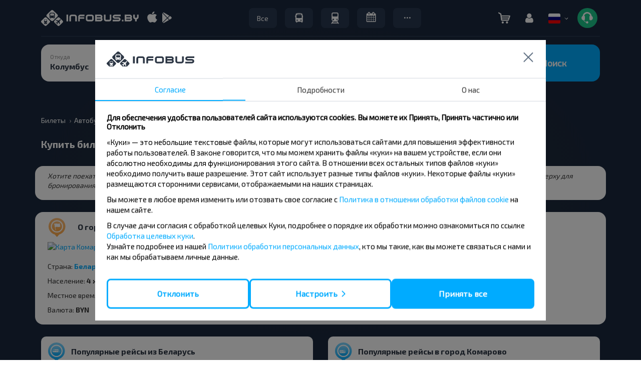

--- FILE ---
content_type: image/svg+xml
request_url: https://infobus.by/img/payment_system/belkart_internet.svg
body_size: 8924
content:
<svg width="52" height="24" viewBox="0 0 52 24" fill="none" xmlns="http://www.w3.org/2000/svg">
<rect width="52" height="24" rx="4" fill="white"/>
<g clip-path="url(#clip0_2813_8418)">
<path fill-rule="evenodd" clip-rule="evenodd" d="M5.12279 7.0918H12.3087C12.8759 7.0918 13.3397 7.54632 13.3397 8.10212V15.1439C13.3397 15.6997 12.8759 16.1545 12.3087 16.1545H5.12279C4.55562 16.1545 4.0918 15.6997 4.0918 15.1439V8.10212C4.0918 7.54632 4.55562 7.0918 5.12279 7.0918Z" fill="#024978"/>
<path fill-rule="evenodd" clip-rule="evenodd" d="M10.3533 13.8308H9.25075C9.21897 13.8308 9.19277 13.8053 9.19277 13.7742V13.5067L8.36313 14.3198C8.34056 14.3419 8.30369 14.3419 8.28113 14.3198L7.50146 13.5559C7.47914 13.5338 7.47914 13.4977 7.50146 13.4756L7.69456 13.2866H6.52092C6.48914 13.2866 6.46319 13.2609 6.46319 13.2298V12.1493C6.46319 12.1182 6.48914 12.0925 6.52092 12.0925H6.79383L5.96419 11.2795C5.94163 11.2574 5.94163 11.2213 5.96419 11.1992L6.74386 10.4351C6.76618 10.4133 6.80305 10.4133 6.82561 10.4351L7.01871 10.6244V9.4745C7.01871 9.44312 7.04467 9.41768 7.07645 9.41768H8.179C8.21078 9.41768 8.23698 9.44312 8.23698 9.4745V9.74194L9.06663 8.92869C9.08919 8.90658 9.12606 8.90658 9.14862 8.92869L9.92829 9.69273C9.95061 9.71484 9.95061 9.75073 9.92829 9.77284L9.7352 9.96207H10.9086C10.9406 9.96207 10.9666 9.9875 10.9666 10.0189V11.0993C10.9666 11.1305 10.9406 11.1559 10.9086 11.1559H10.6359L11.4656 11.9689C11.4881 11.991 11.4881 12.0272 11.4656 12.0493L10.6859 12.8133C10.6636 12.8354 10.6267 12.8354 10.6041 12.8133L10.411 12.6241V13.7742C10.411 13.8053 10.3851 13.8308 10.3533 13.8308ZM10.2114 10.8202L9.78056 11.1559H9.25075C9.21897 11.1559 9.19277 11.1305 9.19277 11.0993V10.0189L9.13043 10.5545L8.75587 10.9218C8.73331 10.9439 8.69644 10.9439 8.67388 10.9218L8.23698 10.4936L7.89421 10.1577L8.23698 10.5799V11.0991C8.23698 11.1305 8.21078 11.1559 8.179 11.1559H7.07645L7.62348 11.217L7.99803 11.584C8.02059 11.6062 8.02059 11.6423 7.99803 11.6644L7.21836 12.4284L7.64919 12.0925H8.179C8.21078 12.0925 8.23698 12.1182 8.23698 12.1493V13.2298L8.29932 12.694L8.67388 12.3267C8.69644 12.3046 8.73331 12.3046 8.75587 12.3267L9.53555 13.0907L9.19277 12.6685V12.1493C9.19277 12.1182 9.21897 12.0925 9.25075 12.0925H10.3531H10.3533L9.80652 12.0314L9.43172 11.6644C9.40916 11.6423 9.40916 11.6062 9.43172 11.584L9.86862 11.1559L10.2114 10.8202Z" fill="#FEFEFE"/>
<path d="M18.2779 10.7214C18.2912 11.1435 17.9509 11.4483 17.5203 11.4483H16.3881V10.0251H17.5281C17.9303 10.0251 18.2646 10.2994 18.2779 10.7214ZM46.3403 8.10451V12.3436C46.3403 12.4165 46.2743 12.466 46.1996 12.466H45.2938C45.222 12.466 45.1533 12.4146 45.1533 12.3436V8.10451H43.7323C43.6597 8.10451 43.6073 8.037 43.6073 7.96663V7.23968C43.6073 7.16646 43.6578 7.10203 43.7323 7.10203C45.083 7.10203 46.434 7.10203 47.7847 7.10203C47.8592 7.10203 47.9099 7.16646 47.9099 7.23968V7.96663C47.9099 8.037 47.8572 8.10451 47.7847 8.10451H46.3403ZM23.6556 12.2901V11.5857C23.6556 11.5334 23.6153 11.4559 23.5231 11.4559H21.4019C21.2724 11.4559 21.0162 11.368 21.0162 11.0456V10.0251H23.2711C23.3654 10.0251 23.4055 9.94638 23.4055 9.90002V9.18305C23.4055 9.10793 23.3521 9.05326 23.2572 9.05326H21.0162V8.4813C21.0162 8.23811 21.2222 8.10451 21.4019 8.10451H23.5168C23.6158 8.10451 23.6556 8.02986 23.6556 7.97495V7.23183C23.6556 7.15837 23.5993 7.10251 23.5071 7.10203L21.3049 7.09181C20.4777 7.08801 19.8292 7.76694 19.8292 8.51767V11.058C19.8292 11.837 20.5007 12.466 21.2738 12.466H23.5209C23.6005 12.466 23.6536 12.4087 23.6556 12.3364C23.6558 12.3234 23.6556 12.3055 23.6556 12.2901ZM32.6398 9.6119V9.57363C32.8076 9.47426 32.9481 9.34399 33.0587 9.18472C33.1705 9.02521 33.2528 8.83645 33.3035 8.61965L33.6625 7.2537C33.6758 7.19308 33.6341 7.10203 33.532 7.10203H32.6786C32.6499 7.10085 32.6201 7.10584 32.5888 7.11868C32.5578 7.13009 32.5357 7.16075 32.5226 7.20925L32.1711 8.49723C32.1294 8.65412 32.0736 8.77916 32.0044 8.87092C31.9355 8.96411 31.8589 9.03281 31.7742 9.0775C31.691 9.1222 31.6051 9.15144 31.5192 9.16546C31.4319 9.1783 31.3499 9.18472 31.2733 9.18329H30.6564V7.22945C30.6564 7.1472 30.5855 7.10203 30.5261 7.10203H29.6101C29.5325 7.10203 29.4694 7.15695 29.4694 7.22446V12.3436C29.4694 12.4146 29.538 12.466 29.6101 12.466H30.5159C30.5906 12.466 30.6564 12.4165 30.6564 12.3436V10.0709H31.2888C31.4698 10.0683 31.6233 10.085 31.7483 10.1206C31.8732 10.1551 31.9773 10.2188 32.0607 10.312C32.1425 10.4052 32.2116 10.539 32.2647 10.7137L32.7458 12.374C32.7722 12.4422 32.8202 12.466 32.8702 12.466H33.7765C33.891 12.4712 33.9247 12.3633 33.9124 12.3131L33.4284 10.5378C33.3983 10.423 33.3646 10.3184 33.3294 10.2252C33.293 10.1309 33.2474 10.0467 33.1914 9.97158C33.1368 9.89622 33.0638 9.82871 32.9755 9.7688C32.887 9.71008 32.7749 9.65778 32.6398 9.6119ZM35.9263 10.4002L36.223 9.43076L36.5199 8.33914H36.5667L36.8557 9.43076L37.1523 10.4002H35.9263ZM37.4333 11.3487L37.738 12.3436C37.7639 12.4349 37.8139 12.466 37.8726 12.466H38.8604C38.9528 12.4655 39.013 12.3897 38.9902 12.2991L37.3709 7.52161C37.2943 7.28888 37.1805 7.10203 36.9044 7.10203L36.2034 7.1037C36.0639 7.09514 35.9418 7.1415 35.847 7.26392C35.7987 7.32621 35.7572 7.4106 35.7233 7.52161L34.1052 12.2929C34.0691 12.3992 34.16 12.466 34.2321 12.466H35.1818C35.2121 12.466 35.2769 12.47 35.3172 12.3868C35.3259 12.3683 35.3351 12.3421 35.3407 12.3205L35.6452 11.3487H37.4333ZM42.2971 8.80698C42.2966 9.18115 41.9927 9.50992 41.5803 9.50945L40.5163 9.50826V8.10451H41.5313C41.9915 8.09048 42.2976 8.43256 42.2971 8.80698ZM40.5163 12.3053V10.5119H41.8139C42.7115 10.5119 43.5523 9.79257 43.5382 8.77774C43.5382 8.53431 43.4754 8.30515 43.3842 8.10451C43.169 7.63215 42.776 7.31646 42.3119 7.17763C42.122 7.12105 41.9148 7.1037 41.711 7.10203H39.7298C39.5193 7.10203 39.3429 7.24443 39.3337 7.46955C39.3322 7.50093 39.3288 7.53398 39.3293 7.56868V12.3364C39.3293 12.4106 39.3858 12.4655 39.4637 12.466H40.3855C40.4333 12.466 40.4792 12.4379 40.5005 12.3971C40.5136 12.3716 40.5163 12.3421 40.5163 12.3053ZM15.5869 12.466H17.6375C18.6512 12.5007 19.4787 11.8118 19.5115 10.7827C19.5129 10.6945 19.518 10.5894 19.4933 10.4739C19.3137 9.63187 18.6347 9.05326 17.7697 9.05326H16.3881V8.0969H18.7463C18.8354 8.0988 18.889 8.03628 18.8868 7.95142V7.27034C18.8887 7.17716 18.8533 7.0999 18.7463 7.10203H15.6153C15.2951 7.10203 15.2012 7.33191 15.2012 7.47978V12.0887C15.2012 12.296 15.3681 12.466 15.5869 12.466ZM24.9502 7.6148L24.8799 8.77774C24.8564 9.1745 24.8304 9.51753 24.8032 9.81088C24.7601 10.2949 24.7101 11.4559 24.0701 11.4559C24.0626 11.4559 24.0539 11.4562 24.0449 11.4559C23.9872 11.4554 23.9139 11.5035 23.9139 11.5812V12.2901C23.9139 12.3051 23.9139 12.3148 23.9139 12.3279C23.9139 12.4099 23.9704 12.466 24.0464 12.466C24.0575 12.466 24.0925 12.466 24.1034 12.466C24.5856 12.4641 25.0087 12.4142 25.3731 11.8743C25.4876 11.7048 25.588 11.5146 25.6596 11.299C25.7323 11.0836 25.7896 10.8412 25.8313 10.5747C25.873 10.3082 25.9068 10.0148 25.9342 9.69344C25.9601 9.37347 25.9861 9.02521 26.012 8.6477L26.0433 8.11212H27.5661V12.3367C27.5661 12.408 27.6289 12.4727 27.7065 12.466H28.6116C28.7055 12.466 28.753 12.4025 28.753 12.3284V7.48001C28.7538 7.2789 28.582 7.10203 28.3399 7.10203H25.3442C25.114 7.10203 24.9774 7.29934 24.9675 7.4629C24.9648 7.50949 24.9534 7.55941 24.9502 7.6148Z" fill="#024978"/>
<path fill-rule="evenodd" clip-rule="evenodd" d="M16.9307 14.2897L16.5766 14.8745L15.9039 15.943C15.8801 15.9794 15.8587 16.0086 15.8403 16.0307C15.8216 16.0529 15.8017 16.0704 15.7806 16.0835C15.7593 16.0964 15.7348 16.1049 15.7069 16.1087C15.679 16.1128 15.6453 16.1147 15.6055 16.1147H15.4463C15.3428 16.1147 15.2739 16.0907 15.2394 16.0424C15.205 15.9944 15.1875 15.9288 15.1875 15.8456V13.455C15.1875 13.4056 15.2154 13.3809 15.2712 13.3809H15.6969C15.734 13.3809 15.7573 13.3861 15.7666 13.3965C15.776 13.407 15.7806 13.4265 15.7806 13.455V15.2099H15.8044L16.1428 14.6638L16.831 13.5565C16.855 13.5199 16.8761 13.4902 16.8948 13.4667C16.9135 13.4434 16.9332 13.4251 16.9545 13.4122C16.9756 13.3992 16.9996 13.3906 17.0261 13.3868C17.0527 13.383 17.0857 13.3809 17.1255 13.3809H17.2888C17.387 13.3809 17.4547 13.4011 17.4918 13.4415C17.5289 13.4817 17.5474 13.5525 17.5474 13.654V16.0405C17.5474 16.0899 17.5195 16.1147 17.4639 16.1147H17.0382C17.0008 16.1147 16.9771 16.1094 16.9664 16.099C16.956 16.0885 16.9506 16.0693 16.9506 16.0405V14.2897H16.9307ZM18.6815 16.0367C18.6815 16.0704 18.6757 16.0918 18.6638 16.1009C18.6516 16.1101 18.6271 16.1147 18.59 16.1147H18.1922C18.1337 16.1147 18.1046 16.0885 18.1046 16.0367V14.1413C18.1046 14.0919 18.1337 14.0674 18.1922 14.0674H18.59C18.6271 14.0674 18.6516 14.0719 18.6638 14.081C18.6757 14.09 18.6815 14.1102 18.6815 14.1413V14.8081H19.4257V14.1413C19.4257 14.0919 19.4548 14.0674 19.514 14.0674H19.9145C19.9517 14.0674 19.9762 14.0719 19.9868 14.081C19.9975 14.09 20.0028 14.1102 20.0028 14.1413V16.0367C20.0028 16.0704 19.9975 16.0918 19.9868 16.1009C19.9762 16.1101 19.9517 16.1147 19.9145 16.1147H19.514C19.4548 16.1147 19.4257 16.0885 19.4257 16.0367V15.2529H18.6815V16.0367ZM21.519 14.5274V16.0367C21.519 16.0704 21.5129 16.0918 21.5011 16.1009C21.4892 16.1101 21.4647 16.1147 21.4276 16.1147H21.0336C20.9725 16.1147 20.9419 16.0885 20.9419 16.0367V14.5274H20.3769C20.3238 14.5274 20.2973 14.4989 20.2973 14.4416V14.157C20.2973 14.1207 20.302 14.0966 20.3112 14.0848C20.3204 14.0731 20.3425 14.0674 20.3769 14.0674H22.0959C22.1279 14.0674 22.149 14.0731 22.1597 14.0848C22.1704 14.0966 22.1757 14.1207 22.1757 14.157V14.4416C22.1757 14.4989 22.149 14.5274 22.0959 14.5274H21.519ZM23.262 14.0165C23.5723 14.0165 23.8051 14.0926 23.9604 14.2447C24.1157 14.3969 24.1933 14.6146 24.1933 14.898C24.1933 15.033 24.1666 15.1255 24.1135 15.1747C24.0606 15.2242 23.9876 15.2489 23.8947 15.2489H22.876C22.8787 15.3321 22.8925 15.401 22.9178 15.4557C22.943 15.5101 22.9767 15.5544 23.0192 15.5881C23.0616 15.6219 23.1113 15.6454 23.1684 15.6585C23.2254 15.6713 23.2872 15.678 23.3534 15.678C23.4304 15.678 23.5087 15.6687 23.5883 15.6506C23.6678 15.6323 23.7421 15.609 23.8112 15.5803C23.843 15.57 23.8648 15.5667 23.8767 15.5705C23.8886 15.5746 23.9 15.5869 23.9107 15.6076L24.038 15.8884C24.0487 15.9119 24.0506 15.93 24.0439 15.943C24.0373 15.9561 24.0235 15.9689 24.0021 15.982C23.9041 16.0445 23.7899 16.0892 23.6598 16.1166C23.5301 16.1439 23.4092 16.1575 23.2979 16.1575C22.9503 16.1575 22.6929 16.0731 22.5257 15.904C22.3586 15.735 22.2752 15.4673 22.2752 15.1008C22.2752 14.9291 22.2982 14.7763 22.3448 14.6425C22.3911 14.5086 22.4576 14.3947 22.5437 14.3013C22.6298 14.2077 22.7334 14.1368 22.854 14.0888C22.9748 14.0408 23.1109 14.0165 23.262 14.0165ZM23.2739 14.4846C23.1652 14.4846 23.0762 14.5222 23.0073 14.5978C22.9384 14.6731 22.8986 14.7692 22.8879 14.8861H23.6322C23.6322 14.8291 23.6261 14.7758 23.6142 14.7264C23.6021 14.6769 23.5829 14.6346 23.5565 14.5997C23.5301 14.5645 23.4942 14.5367 23.449 14.5157C23.4039 14.4951 23.3454 14.4846 23.2739 14.4846ZM25.192 16.8438C25.192 16.8725 25.1874 16.8906 25.1782 16.8984C25.1687 16.9063 25.1457 16.9101 25.109 16.9101H24.6979C24.6688 16.9101 24.6481 16.9063 24.6348 16.8984C24.6217 16.8906 24.6149 16.8725 24.6149 16.8438V14.3013C24.6149 14.2728 24.6195 14.25 24.629 14.2331C24.6382 14.2162 24.66 14.1986 24.6947 14.1803C24.8218 14.1233 24.9645 14.0829 25.1224 14.0596C25.2803 14.036 25.4307 14.0244 25.5741 14.0244C25.7623 14.0244 25.921 14.0524 26.0496 14.1083C26.1784 14.1642 26.2817 14.2395 26.3601 14.3344C26.4382 14.4295 26.4947 14.5417 26.5292 14.6717C26.5636 14.8017 26.5808 14.9408 26.5808 15.0889C26.5808 15.2346 26.5624 15.3718 26.525 15.5004C26.4879 15.6292 26.4302 15.7414 26.3533 15.8377C26.2764 15.934 26.1784 16.0101 26.0602 16.0659C25.9414 16.1218 25.8028 16.1498 25.643 16.1498C25.5634 16.1498 25.4892 16.1465 25.4215 16.1399C25.3538 16.1334 25.2769 16.1211 25.192 16.103V16.8438ZM25.9761 15.0772C25.9761 14.9707 25.9654 14.8811 25.944 14.8081C25.9229 14.7354 25.8911 14.6769 25.8499 14.6327C25.8089 14.5885 25.7577 14.5573 25.6981 14.5393C25.6376 14.521 25.5707 14.5119 25.4957 14.5119C25.4586 14.5119 25.4103 14.5157 25.3499 14.5236C25.2903 14.5314 25.2371 14.5417 25.192 14.5547V15.6193C25.2616 15.6376 25.3233 15.6492 25.3778 15.6544C25.4329 15.6597 25.4812 15.6623 25.5244 15.6623C25.6575 15.6623 25.7657 15.6181 25.8499 15.5296C25.9341 15.4412 25.9761 15.2905 25.9761 15.0772ZM27.5956 16.0367C27.5956 16.0704 27.5897 16.0918 27.5776 16.1009C27.5657 16.1101 27.5412 16.1147 27.5041 16.1147H27.1063C27.0478 16.1147 27.0187 16.0885 27.0187 16.0367V14.1413C27.0187 14.0919 27.0478 14.0674 27.1063 14.0674H27.5041C27.5412 14.0674 27.5657 14.0719 27.5776 14.081C27.5897 14.09 27.5956 14.1102 27.5956 14.1413V14.8081H28.3398V14.1413C28.3398 14.0919 28.3689 14.0674 28.4281 14.0674H28.8286C28.8657 14.0674 28.8902 14.0719 28.9009 14.081C28.9116 14.09 28.9169 14.1102 28.9169 14.1413V16.0367C28.9169 16.0704 28.9116 16.0918 28.9009 16.1009C28.8902 16.1101 28.8657 16.1147 28.8286 16.1147H28.4281C28.3689 16.1147 28.3398 16.0885 28.3398 16.0367V15.2529H27.5956V16.0367ZM30.3375 14.0165C30.648 14.0165 30.8807 14.0926 31.0359 14.2447C31.1912 14.3969 31.2688 14.6146 31.2688 14.898C31.2688 15.033 31.2421 15.1255 31.1892 15.1747C31.1361 15.2242 31.0631 15.2489 30.9702 15.2489H29.9516C29.9542 15.3321 29.9681 15.401 29.9933 15.4557C30.0185 15.5101 30.0522 15.5544 30.0947 15.5881C30.1371 15.6219 30.1869 15.6454 30.2439 15.6585C30.3011 15.6713 30.3627 15.678 30.429 15.678C30.5059 15.678 30.5842 15.6687 30.6638 15.6506C30.7434 15.6323 30.8176 15.609 30.8867 15.5803C30.9185 15.57 30.9403 15.5667 30.9522 15.5705C30.9644 15.5746 30.9755 15.5869 30.9862 15.6076L31.1136 15.8884C31.1242 15.9119 31.1262 15.93 31.1196 15.943C31.1128 15.9561 31.099 15.9689 31.0777 15.982C30.9796 16.0445 30.8654 16.0892 30.7354 16.1166C30.6056 16.1439 30.4848 16.1575 30.3734 16.1575C30.0258 16.1575 29.7684 16.0731 29.6013 15.904C29.4341 15.735 29.3507 15.4673 29.3507 15.1008C29.3507 14.9291 29.3737 14.7763 29.4203 14.6425C29.4666 14.5086 29.5331 14.3947 29.6192 14.3013C29.7053 14.2077 29.8089 14.1368 29.9297 14.0888C30.0503 14.0408 30.1864 14.0165 30.3375 14.0165ZM30.3494 14.4846C30.2407 14.4846 30.1519 14.5222 30.0828 14.5978C30.0139 14.6731 29.9741 14.7692 29.9634 14.8861H30.7077C30.7077 14.8291 30.7016 14.7758 30.6898 14.7264C30.6776 14.6769 30.6585 14.6346 30.632 14.5997C30.6056 14.5645 30.5697 14.5367 30.5246 14.5157C30.4794 14.4951 30.421 14.4846 30.3494 14.4846ZM32.6933 14.5274V16.0367C32.6933 16.0704 32.6875 16.0918 32.6756 16.1009C32.6634 16.1101 32.6389 16.1147 32.6018 16.1147H32.2079C32.1467 16.1147 32.1164 16.0885 32.1164 16.0367V14.5274H31.5512C31.4983 14.5274 31.4716 14.4989 31.4716 14.4416V14.157C31.4716 14.1207 31.4762 14.0966 31.4857 14.0848C31.4949 14.0731 31.5167 14.0674 31.5512 14.0674H33.2704C33.3022 14.0674 33.3235 14.0731 33.3342 14.0848C33.3446 14.0966 33.35 14.1207 33.35 14.157V14.4416C33.35 14.4989 33.3235 14.5274 33.2704 14.5274H32.6933ZM35.9764 16.0405C35.9764 16.0693 35.9711 16.0885 35.9604 16.099C35.95 16.1094 35.926 16.1147 35.8889 16.1147H35.4551C35.3993 16.1147 35.3717 16.0899 35.3717 16.0405V13.8996H34.297V16.0405C34.297 16.0693 34.2917 16.0885 34.2812 16.099C34.2706 16.1094 34.2468 16.1147 34.2094 16.1147H33.7718C33.716 16.1147 33.6884 16.0899 33.6884 16.0405V13.6462C33.6884 13.5551 33.7075 13.4881 33.7459 13.4453C33.7844 13.4025 33.8502 13.3809 33.9428 13.3809H35.7217C35.8173 13.3809 35.8835 13.4025 35.9207 13.4453C35.958 13.4881 35.9764 13.5551 35.9764 13.6462V16.0405ZM38.3045 15.861C38.3045 15.895 38.2997 15.9235 38.2905 15.9471C38.2813 15.9704 38.258 15.9925 38.2209 16.0132C38.16 16.0419 38.095 16.0652 38.0246 16.0835C37.9543 16.1016 37.8827 16.1159 37.8104 16.1263C37.7374 16.1368 37.6636 16.1446 37.5894 16.1498C37.5159 16.1548 37.4455 16.1575 37.3791 16.1575C37.1996 16.1575 37.0501 16.1406 36.9322 16.1068C36.8148 16.0731 36.72 16.0269 36.6484 15.9685C36.5773 15.91 36.5269 15.841 36.4978 15.7616C36.4687 15.6825 36.4541 15.5971 36.4541 15.5063C36.4541 15.4048 36.4713 15.3119 36.5058 15.2275C36.5402 15.1429 36.5919 15.0696 36.661 15.0071C36.7299 14.9446 36.8168 14.8959 36.9216 14.8609C37.0264 14.8257 37.1503 14.8081 37.2937 14.8081H37.7313V14.7459C37.7313 14.7095 37.7274 14.6743 37.7194 14.6405C37.7114 14.6068 37.6949 14.5776 37.6697 14.5528C37.6445 14.5281 37.6093 14.5079 37.5642 14.4924C37.5193 14.4768 37.4594 14.4689 37.3851 14.4689C37.3454 14.4689 37.3002 14.4708 37.2498 14.4749C37.1996 14.4787 37.1491 14.4839 37.0986 14.4903C37.0482 14.497 36.9992 14.5046 36.9514 14.5138C36.9036 14.5229 36.8612 14.5326 36.824 14.5431C36.7896 14.5509 36.7656 14.5509 36.7525 14.5431C36.7391 14.5352 36.7299 14.5184 36.7246 14.4924L36.661 14.2193C36.653 14.1908 36.6523 14.1706 36.6588 14.1589C36.6656 14.1473 36.6795 14.1375 36.7008 14.1297C36.8202 14.0881 36.9456 14.0581 37.0768 14.0401C37.2081 14.0218 37.3388 14.0127 37.4688 14.0127C37.7573 14.0127 37.9688 14.0731 38.1027 14.1941C38.2374 14.3149 38.3045 14.4936 38.3045 14.7302V15.861ZM37.7274 15.1866H37.413C37.3759 15.1866 37.3361 15.1892 37.2937 15.1942C37.2512 15.1994 37.2122 15.2118 37.1763 15.2313C37.1404 15.2508 37.1105 15.2788 37.0868 15.3152C37.0627 15.3516 37.0509 15.401 37.0509 15.4633C37.0509 15.5544 37.0822 15.6181 37.1445 15.6544C37.2068 15.6908 37.291 15.7091 37.397 15.7091C37.413 15.7091 37.4341 15.7084 37.4608 15.7072C37.4873 15.7058 37.5159 15.7032 37.5465 15.6994C37.5768 15.6953 37.6081 15.6901 37.6399 15.6837C37.6716 15.6773 37.701 15.6687 37.7274 15.6585V15.1866ZM39.4027 16.8438C39.4027 16.8725 39.3981 16.8906 39.3889 16.8984C39.3794 16.9063 39.3564 16.9101 39.3198 16.9101H38.9086C38.8795 16.9101 38.8589 16.9063 38.8458 16.8984C38.8324 16.8906 38.8259 16.8725 38.8259 16.8438V14.3013C38.8259 14.2728 38.8305 14.25 38.8397 14.2331C38.8489 14.2162 38.8707 14.1986 38.9054 14.1803C39.0325 14.1233 39.1752 14.0829 39.3331 14.0596C39.491 14.036 39.6414 14.0244 39.7848 14.0244C39.9731 14.0244 40.1317 14.0524 40.2603 14.1083C40.3891 14.1642 40.4924 14.2395 40.5708 14.3344C40.6489 14.4295 40.7054 14.5417 40.7399 14.6717C40.7743 14.8017 40.7915 14.9408 40.7915 15.0889C40.7915 15.2346 40.7731 15.3718 40.736 15.5004C40.6989 15.6292 40.6411 15.7414 40.5642 15.8377C40.4871 15.934 40.3891 16.0101 40.271 16.0659C40.1523 16.1218 40.0136 16.1498 39.8537 16.1498C39.7741 16.1498 39.6999 16.1465 39.6322 16.1399C39.5645 16.1334 39.4876 16.1211 39.4027 16.103V16.8438ZM40.1868 15.0772C40.1868 14.9707 40.1761 14.8811 40.155 14.8081C40.1336 14.7354 40.1019 14.6769 40.0606 14.6327C40.0196 14.5885 39.9684 14.5573 39.9088 14.5393C39.8484 14.521 39.7814 14.5119 39.7065 14.5119C39.6693 14.5119 39.6211 14.5157 39.5607 14.5236C39.501 14.5314 39.4479 14.5417 39.4027 14.5547V15.6193C39.4724 15.6376 39.534 15.6492 39.5886 15.6544C39.6436 15.6597 39.6919 15.6623 39.7351 15.6623C39.8685 15.6623 39.9765 15.6181 40.0606 15.5296C40.1451 15.4412 40.1868 15.2905 40.1868 15.0772ZM43.1594 15.0813C43.1594 15.4243 43.0757 15.6896 42.9086 15.8767C42.7417 16.064 42.487 16.1575 42.1447 16.1575C41.7997 16.1575 41.5477 16.064 41.3885 15.8767C41.2294 15.6896 41.1498 15.4269 41.1498 15.0889C41.1498 14.9227 41.1729 14.7725 41.2195 14.6386C41.2658 14.5046 41.3323 14.3924 41.4184 14.3013C41.5045 14.2103 41.6093 14.1401 41.7328 14.0907C41.8563 14.0413 41.996 14.0165 42.1527 14.0165C42.487 14.0165 42.7383 14.1109 42.9067 14.2994C43.0753 14.4877 43.1594 14.7485 43.1594 15.0813ZM42.5585 15.0929C42.5585 15.0045 42.552 14.9239 42.5387 14.8512C42.5253 14.7784 42.5028 14.7159 42.471 14.6638C42.4392 14.612 42.398 14.5709 42.3475 14.5412C42.2973 14.5112 42.2349 14.4963 42.1605 14.4963C42.02 14.4963 41.9159 14.549 41.8483 14.6541C41.7806 14.7594 41.7466 14.9018 41.7466 15.0813C41.7466 15.2762 41.7779 15.4243 41.8402 15.5258C41.9026 15.6271 42.0054 15.678 42.1486 15.678C42.2228 15.678 42.2859 15.663 42.3375 15.633C42.3895 15.6031 42.4319 15.5615 42.4649 15.5082C42.4981 15.455 42.5222 15.3932 42.5367 15.323C42.5513 15.2529 42.5585 15.1761 42.5585 15.0929ZM45.2129 14.0674C45.3056 14.0674 45.3687 14.0862 45.4019 14.1237C45.4351 14.1615 45.4516 14.2219 45.4516 14.3051V16.0405C45.4516 16.0716 45.4456 16.0918 45.4337 16.1009C45.4218 16.1101 45.3973 16.1147 45.3602 16.1147H44.9582C44.9211 16.1147 44.8964 16.1087 44.8845 16.0971C44.8726 16.0854 44.8665 16.0652 44.8665 16.0367V14.5274H44.3772L44.3651 14.7302C44.352 14.9565 44.3348 15.1514 44.3134 15.3152C44.2923 15.479 44.2564 15.6188 44.206 15.7345C44.1557 15.8501 44.0839 15.9445 43.9913 16.0172C43.8984 16.0899 43.7749 16.1498 43.6211 16.1964C43.584 16.2095 43.5573 16.2114 43.5415 16.2024C43.5255 16.1933 43.5122 16.1758 43.5017 16.1498L43.3943 15.8845C43.3809 15.8508 43.3763 15.8268 43.3802 15.8123C43.3843 15.798 43.4035 15.7819 43.4379 15.7638C43.5095 15.7324 43.5672 15.6975 43.6111 15.6585C43.6548 15.6192 43.6907 15.5634 43.7186 15.4906C43.7465 15.4179 43.7683 15.3211 43.7841 15.2001C43.8001 15.0794 43.8147 14.9201 43.828 14.7223L43.8559 14.2973C43.8612 14.2117 43.8816 14.1518 43.9175 14.118C43.9534 14.0843 44.015 14.0674 44.1026 14.0674H45.2129ZM46.2197 16.1147C46.1163 16.1147 46.0486 16.0945 46.0166 16.0543C45.9848 16.0139 45.9691 15.9587 45.9691 15.8884V14.1413C45.9691 14.0919 45.9982 14.0674 46.0564 14.0674H46.4545C46.4916 14.0674 46.5161 14.0719 46.528 14.081C46.5401 14.09 46.5459 14.1102 46.5459 14.1413V14.7069H47.0394C47.2332 14.7069 47.3863 14.7335 47.4991 14.7867C47.6119 14.84 47.6973 14.9044 47.7557 14.9798C47.8142 15.0551 47.8506 15.1326 47.8651 15.2118C47.8797 15.2912 47.887 15.3568 47.887 15.4089C47.887 15.5101 47.8671 15.6038 47.8273 15.6896C47.7875 15.7754 47.7324 15.8494 47.6623 15.9119C47.592 15.9742 47.509 16.0236 47.4134 16.06C47.3181 16.0964 47.2145 16.1147 47.1032 16.1147H46.2197ZM47.2941 15.401C47.2941 15.3283 47.271 15.2665 47.2245 15.2158C47.1781 15.165 47.1085 15.1398 47.0156 15.1398H46.5459V15.6701H47.0115C47.0673 15.6701 47.1136 15.6609 47.151 15.6428C47.1881 15.6245 47.2172 15.6019 47.2383 15.5746C47.2596 15.5472 47.2742 15.518 47.2822 15.4868C47.2902 15.4557 47.2941 15.4269 47.2941 15.401Z" fill="#024978"/>
</g>
<defs>
<clipPath id="clip0_2813_8418">
<rect width="46" height="12" fill="white" transform="translate(3 6)"/>
</clipPath>
</defs>
</svg>


--- FILE ---
content_type: image/svg+xml
request_url: https://infobus.by/img/infobus_7/icon/arrow_right.svg
body_size: 392
content:
<svg width="24" height="24" viewBox="0 0 24 24" fill="none" xmlns="http://www.w3.org/2000/svg">
<path fill-rule="evenodd" clip-rule="evenodd" d="M8.55339 16.8348C8.16287 17.2253 8.16287 17.8585 8.55339 18.249C8.94392 18.6395 9.57708 18.6395 9.9676 18.249L15.4466 12.77C15.6578 12.5587 15.7548 12.2765 15.7375 12C15.7548 11.7236 15.6578 11.4413 15.4466 11.2301L9.9676 5.75108C9.57708 5.36056 8.94392 5.36056 8.55339 5.75108C8.16287 6.14161 8.16287 6.77477 8.55339 7.16529L13.3881 12L8.55339 16.8348Z" fill="white"/>
</svg>


--- FILE ---
content_type: image/svg+xml
request_url: https://infobus.by/img/payment_system/oplati.svg
body_size: 648
content:
<svg width="53" height="24" viewBox="0 0 53 24" fill="none" xmlns="http://www.w3.org/2000/svg">
<rect x="0.879883" width="52" height="24" rx="4" fill="white"/>
<g clip-path="url(#clip0_2500_9106)">
<path fill-rule="evenodd" clip-rule="evenodd" d="M6.25 10.2449H11.0422V9H6.25V10.2449Z" fill="black"/>
<path fill-rule="evenodd" clip-rule="evenodd" d="M6.25 16.2623H11.0422V15.0173H6.25V16.2623Z" fill="black"/>
<path fill-rule="evenodd" clip-rule="evenodd" d="M5 15.0172H6.25014V10.2449H5V15.0172Z" fill="black"/>
<path fill-rule="evenodd" clip-rule="evenodd" d="M11.042 15.0172H12.2921V10.2449H11.042V15.0172Z" fill="black"/>
<path fill-rule="evenodd" clip-rule="evenodd" d="M21.9814 15.0172H23.1795V11.2959H25.5756V15.0172H26.7736V10.2449H21.9814V15.0172Z" fill="black"/>
<path fill-rule="evenodd" clip-rule="evenodd" d="M38.6494 11.2968H40.546V15.0172H41.7534V11.2968H43.6499V10.2449H38.6494V11.2968Z" fill="black"/>
<path fill-rule="evenodd" clip-rule="evenodd" d="M28.3258 13.8241H27.6064V15.0172H27.9861C28.9048 15.0172 29.4318 14.4901 29.4318 13.5712V11.2959H31.5183V15.0172H32.7113V10.2449H28.3258V13.8241Z" fill="black"/>
<path fill-rule="evenodd" clip-rule="evenodd" d="M45.5378 13.6014H45.4799V10.2449H44.2754V15.0172H45.8944L48.0142 11.6607H48.0714V15.0172H49.2759V10.2449H47.6576L45.5378 13.6014Z" fill="black"/>
<path fill-rule="evenodd" clip-rule="evenodd" d="M35.4447 13.0358L36.212 11.2845H36.2941L37.0614 13.0358H35.4447ZM35.4744 10.2449L33.3359 15.0172H34.5766L34.984 14.0868H37.5221L37.9297 15.0172H39.1699L37.0317 10.2449H35.4744Z" fill="black"/>
<path fill-rule="evenodd" clip-rule="evenodd" d="M18.2829 14.0296C17.1788 14.0296 16.6389 13.4459 16.6389 12.5794C16.6389 11.7094 17.1923 11.1291 18.2829 11.1291C19.3749 11.1291 19.9268 11.7094 19.9268 12.5794C19.9268 13.4526 19.3951 14.0296 18.2829 14.0296ZM18.2829 10.0376C16.5215 10.0376 15.418 10.9908 15.418 12.5794C15.418 14.1813 16.535 15.1211 18.2829 15.1211C20.0987 15.1211 21.1478 14.1139 21.1478 12.5794C21.1478 11.065 20.0987 10.0376 18.2829 10.0376Z" fill="black"/>
</g>
<defs>
<clipPath id="clip0_2500_9106">
<rect width="44.38" height="7.3227" fill="white" transform="translate(5 9)"/>
</clipPath>
</defs>
</svg>
